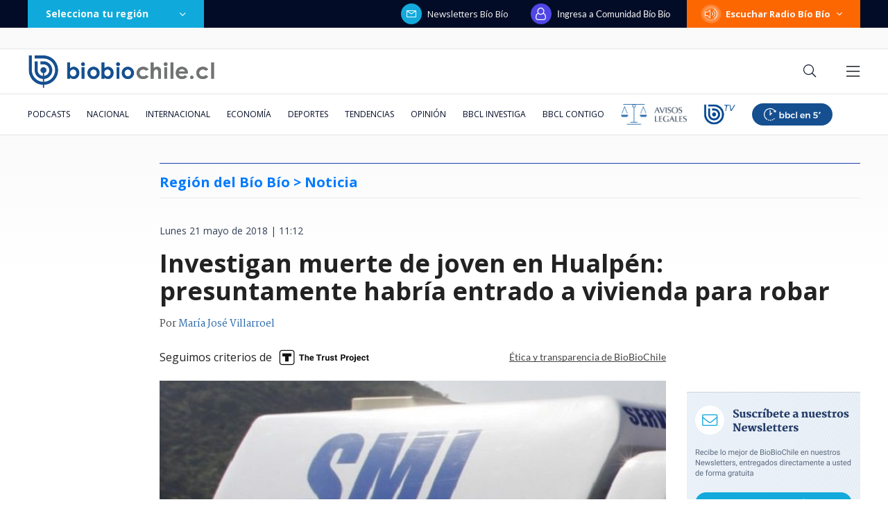

--- FILE ---
content_type: text/html; charset=utf-8
request_url: https://realtime.bbcl.cl/hit/?t=1768618201646&url=https%3A%2F%2Fwww.biobiochile.cl%2Fnoticias%2Fnacional%2Fregion-del-bio-bio%2F2018%2F05%2F21%2Finvestigan-muerte-de-joven-en-hualpen-presuntamente-habria-entrado-a-vivienda-para-robar.shtml&property=01G1KMVDSGMWCR31GWZX0VBJBY&referrer=
body_size: -15
content:
01KF4XR5V24CF0PEZ4W2CC7E6S.jLcPHQQ1G8gP5ZOeprq1gQgebUL2lb2CGQfohnFjjnA=

--- FILE ---
content_type: text/html; charset=utf-8
request_url: https://www.google.com/recaptcha/api2/aframe
body_size: 269
content:
<!DOCTYPE HTML><html><head><meta http-equiv="content-type" content="text/html; charset=UTF-8"></head><body><script nonce="NprINmKY9Tv4g8jMqGxzdQ">/** Anti-fraud and anti-abuse applications only. See google.com/recaptcha */ try{var clients={'sodar':'https://pagead2.googlesyndication.com/pagead/sodar?'};window.addEventListener("message",function(a){try{if(a.source===window.parent){var b=JSON.parse(a.data);var c=clients[b['id']];if(c){var d=document.createElement('img');d.src=c+b['params']+'&rc='+(localStorage.getItem("rc::a")?sessionStorage.getItem("rc::b"):"");window.document.body.appendChild(d);sessionStorage.setItem("rc::e",parseInt(sessionStorage.getItem("rc::e")||0)+1);localStorage.setItem("rc::h",'1768618215738');}}}catch(b){}});window.parent.postMessage("_grecaptcha_ready", "*");}catch(b){}</script></body></html>

--- FILE ---
content_type: application/javascript
request_url: https://www.biobiochile.cl/static/realtime/realtime-nacional.js?t=1768618211809&callback=BBCL_Realtime
body_size: 1110
content:
/*2026-01-17 02:49:08*/ BBCL_Realtime([{"id":6701466,"titulo":"Funcionario reci\u00e9n contratado detect\u00f3 millonario error en sueldos de Ministerio de la Mujer desde 2020","url":"https:\/\/www.biobiochile.cl\/noticias\/nacional\/chile\/2026\/01\/16\/funcionario-recien-contratado-detecto-millonario-error-en-sueldos-de-ministerio-de-la-mujer-desde-2020.shtml","imagen":"2026\/01\/ministerio-de-la-mujer-1.jpg","video_rudo_destacado":"","categoria":"nacional","en_vivo":false,"visitas":163},{"id":6702349,"titulo":"Tony Blair, Marco Rubio y Steve Witkoff formar\u00e1n parte del \"consejo de paz fundador\" para Gaza","url":"https:\/\/www.biobiochile.cl\/noticias\/internacional\/mediooriente\/2026\/01\/16\/tony-blair-marco-rubio-y-steve-witkoff-formaran-parte-del-consejo-de-paz-fundador-para-gaza.shtml","imagen":"2026\/01\/tony-blair-marco-rubio-steve-witkoff-y-jared-kushner-formaran-la-junta-ejecutiva-de-gaza.jpg","video_rudo_destacado":"","categoria":"nacional","en_vivo":false,"visitas":111},{"id":6702253,"titulo":"Modificaci\u00f3n en listado de \"1.000 avances\" del gobierno abre un nuevo flanco pol\u00edtico para La Moneda","url":"https:\/\/www.biobiochile.cl\/noticias\/nacional\/chile\/2026\/01\/16\/modificacion-en-listado-de-1-000-avances-del-gobierno-abre-un-nuevo-flanco-politico-para-la-moneda.shtml","imagen":"2026\/01\/1000-avances-gobierno.jpg","video_rudo_destacado":"","categoria":"nacional","en_vivo":false,"visitas":96},{"id":6702322,"titulo":"Hombre que atac\u00f3 a su pareja y us\u00f3 a perros para abusarla sexualmente es condenado a 15 a\u00f1os de c\u00e1rcel","url":"https:\/\/www.biobiochile.cl\/noticias\/nacional\/region-de-la-araucania\/2026\/01\/16\/hombre-que-ataco-a-su-pareja-y-uso-a-perros-para-abusarla-sexualmente-es-condenado-a-15-anos-de-carcel.shtml","imagen":"2026\/01\/contexto-a-1-por-hombre-condenado-uso-perros-para-abusar-sexualmente-de-su-pareja-en-temuco.png","video_rudo_destacado":"","categoria":"nacional","en_vivo":false,"visitas":94},{"id":6701888,"titulo":"Confirman presencia de presidente Gabriel Boric en acto central del Bicentenario de Chilo\u00e9","url":"https:\/\/www.biobiochile.cl\/noticias\/nacional\/region-de-los-lagos\/2026\/01\/16\/confirman-presencia-de-presidente-gabriel-boric-en-acto-central-del-bicentenario-de-chiloe.shtml","imagen":"2026\/01\/gabriel-boric-1.png","video_rudo_destacado":"","categoria":"nacional","en_vivo":false,"visitas":83},{"id":6702316,"titulo":"Ola de calor extremo activa alerta roja en Maule, \u00d1uble y B\u00edo B\u00edo","url":"https:\/\/www.biobiochile.cl\/noticias\/nacional\/region-del-bio-bio\/2026\/01\/16\/ola-de-calor-extremo-activa-alerta-roja-en-maule-nuble-y-bio-bio.shtml","imagen":"2026\/01\/ola-de-calor-extremo-activa-alerta-roja-en-maule-nuble-y-bio-bio.jpg","video_rudo_destacado":"","categoria":"nacional","en_vivo":false,"visitas":60},{"id":6699181,"titulo":"La ca\u00edda de los hijos de Chu\u00f1il: la ONG detr\u00e1s de \"conspiraci\u00f3n activista\" y las pistas en su contra","url":"https:\/\/www.biobiochile.cl\/especial\/bbcl-investiga\/noticias\/articulos\/2026\/01\/15\/la-caida-de-los-hijos-de-chunil-la-ong-detras-de-conspiracion-activista-y-las-pistas-en-su-contra.shtml","imagen":"2026\/01\/julia-chunil-ong-escazu-ahora.png","video_rudo_destacado":"","categoria":"nacional","en_vivo":false,"visitas":58},{"id":6702314,"titulo":"Director de la CIA se reuni\u00f3 con Delcy Rodr\u00edguez en Caracas: primer acercamiento tras ca\u00edda de Maduro","url":"https:\/\/www.biobiochile.cl\/noticias\/internacional\/america-latina\/2026\/01\/16\/director-de-la-cia-se-reunio-con-delcy-rodriguez-en-caracas-primer-acercamiento-tras-caida-de-maduro.shtml","imagen":"2026\/01\/efe-cia-por-encuentro-con-delcy-rodriguez-en-caracas.png","video_rudo_destacado":"","categoria":"nacional","en_vivo":false,"visitas":58},{"id":6702217,"titulo":"PS responde a Ossand\u00f3n y exige \"respeto\": \"Lamentamos que el presidente del Senado se comporte as\u00ed\"","url":"https:\/\/www.biobiochile.cl\/noticias\/nacional\/chile\/2026\/01\/16\/ps-responde-a-ossandon-y-exige-respeto-lamentamos-que-el-presidente-del-senado-se-comporte-asi.shtml","imagen":"2026\/01\/archiv-a-1-por-manuel-jose-ossandon-rn-presidente-senado.png","video_rudo_destacado":"","categoria":"nacional","en_vivo":false,"visitas":50},{"id":6702139,"titulo":"Viaj\u00f3 a Aruba estando con licencia: Rechazan demanda de trabajadora que fue despedida de BancoEstado","url":"https:\/\/www.biobiochile.cl\/noticias\/economia\/negocios-y-empresas\/2026\/01\/16\/rechazan-demanda-de-extrabajadora-de-bancoestado-despedida-tras-viajar-a-aruba-estando-con-licencia.shtml","imagen":"2026\/01\/rechazan-demanda-de-extrabajadora-de-bancoestado-despedida-tras-viajar-a-aruba-estando-con-licencia.jpg","video_rudo_destacado":"","categoria":"nacional","en_vivo":false,"visitas":48}])

--- FILE ---
content_type: application/javascript; charset=utf-8
request_url: https://fundingchoicesmessages.google.com/f/AGSKWxUhezxzKnyYpMDGxStrHmN_GXdaOnnwAyNPuDiigm3J5YLeMx5JS9RUqOigUOqNJ8_dNqxCv_YoWBLQC-Cg2P36CCXAeDwL6vwPKaXot-lp3nb53YUhkKcdLi177Lb_AgoxdqFElyAsG6NIyhk37P2EcseQKYO3Pi4CjhNbO5GL8iU1zdpglMwTHL70/_.300x250./cbgads.-160x600./spc.php-sprite-ad.
body_size: -1292
content:
window['56e2f80a-91b8-42a7-b6ec-2fe40bac2c95'] = true;